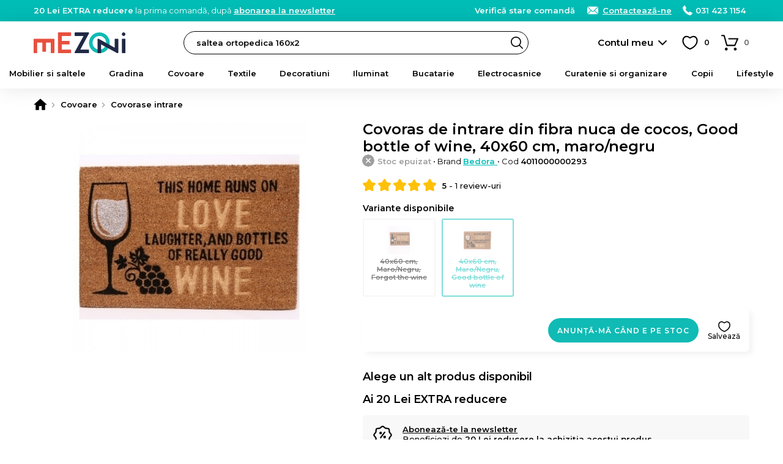

--- FILE ---
content_type: text/html; charset=UTF-8
request_url: https://www.mezoni.ro/cart/get-cart-summary
body_size: -337
content:
{"total_products":0,"count_cart_products":0,"remaining_time":null}

--- FILE ---
content_type: text/html; charset=UTF-8
request_url: https://www.mezoni.ro/product-review/get-product-reviews/11398/null/3
body_size: 612
content:
<h2>Ce spun clienții noștri</h2>
<div class="product-info-block product-info-block--rating">
    <p><b>Review-uri verificate</b> Doar clienții care au cumpărat acest produs pot adăuga un review.</p>
    <a style="margin:15px 0 0;background-color:#FFF" class="button button--small button--light js-FrontendProduct-addProductReview__button" href="https://www.mezoni.ro/review-produs/11398" rel="nofollow">Adaugă un review</a></span>
</div>
    <div class="product-reviews-filters">
        <a href="#review-uri" class="button button--small button--light product-reviews-filters__button js-Product-loadProductReviews__button" data-rating="">Toate (1)</a>
                    <a href="#review-uri" class="button button--small button--light product-reviews-filters__button js-Product-loadProductReviews__button" data-rating="5">
                5  <span class="product-reviews-filters__button-star"></span>
            </a>
                    <a href="#review-uri" class="button button--small button--light product-reviews-filters__button js-Product-loadProductReviews__button" data-rating="4">
                4  <span class="product-reviews-filters__button-star"></span>
            </a>
                    <a href="#review-uri" class="button button--small button--light product-reviews-filters__button js-Product-loadProductReviews__button" data-rating="3">
                3  <span class="product-reviews-filters__button-star"></span>
            </a>
                    <a href="#review-uri" class="button button--small button--light product-reviews-filters__button js-Product-loadProductReviews__button" data-rating="2">
                2  <span class="product-reviews-filters__button-star"></span>
            </a>
                    <a href="#review-uri" class="button button--small button--light product-reviews-filters__button js-Product-loadProductReviews__button" data-rating="1">
                1  <span class="product-reviews-filters__button-star"></span>
            </a>
            </div>
            <ul class="product-reviews-list">
                            <li class="product-reviews-list__item js-FrontendProductReview-translate__item">
                    <h3 class="js-FrontendProductReview-translate__title">Excelent</h3>
                    <div class="rating rating--small"><div class="rating__stars"><span class="rating__star rating__star--active"></span><span class="rating__star rating__star--active"></span><span class="rating__star rating__star--active"></span><span class="rating__star rating__star--active"></span><span class="rating__star rating__star--active"></span></div></div>                    <p class="product-reviews-list__item-text js-FrontendProductReview-translate__text">
                        De o calitate foarte bună                    </p>
                                        <p class="product-reviews-list__item-customer-name">
                        <span class="product-reviews-list__item-checked">
                            <b>Achiziție verificată</b>
                                                            - <a style="color:inherit;text-decoration:underline" href="https://www.mezoni.ro/covoras-de-intrare-din-fibra-nuca-de-cocos-forgot-the-wine-40x60-11397">40x60 cm, Maro/Negru, Forgot the wine</a>
                                                    </span>
                        -
                        bea.sc****** - 28.08.2020                                            </p>
                                            <ul class="product-review-images-list js-FrontendProduct-initPhotoSwipeFromDOM__product-review-images">
                                                            <li class="product-review-images-list__item photo-swipe-element" data-index="0">
                                    <a class="product-review-images-list__item-a" data-size="1280x1280" href="https://www.mezoni.ro/media/product-review-images/3c114e06-1335-47e8-ab56-3842cd22113e/l-IMG_3202.jpg">
                                        <img class="product-review-images-list__item-image" src="https://www.mezoni.ro/media/product-review-images/3c114e06-1335-47e8-ab56-3842cd22113e/s-IMG_3202.jpg">
                                    </a>
                                </li>
                                                    </ul>
                                        <h4 class="product-reviews-list__item-add-comment-heading">Ți-a fost de ajutor acest review?</h4>
                    <a class="product-reviews-list__item-no-of-likes" data-id-product-review="4846" href="https://www.mezoni.ro/product-review/like-product-review" rel="nofollow">&nbsp;</a>
                    <a class="product-reviews-list__item-add-comment js-FrontendProductReviewComment_showForm" href="https://www.mezoni.ro/product-review-comment/form/4846" rel="nofollow">Adaugă un comentariu</a>
                                    </li>
                    </ul>
            

--- FILE ---
content_type: text/html; charset=utf-8
request_url: https://www.google.com/recaptcha/enterprise/anchor?ar=1&k=6Lc3cY8pAAAAAD5AL2DLf6D4SCBmePqxjSNYkm2L&co=aHR0cHM6Ly93d3cubWV6b25pLnJvOjQ0Mw..&hl=en&v=PoyoqOPhxBO7pBk68S4YbpHZ&size=invisible&anchor-ms=20000&execute-ms=30000&cb=99ywql2wii4i
body_size: 48675
content:
<!DOCTYPE HTML><html dir="ltr" lang="en"><head><meta http-equiv="Content-Type" content="text/html; charset=UTF-8">
<meta http-equiv="X-UA-Compatible" content="IE=edge">
<title>reCAPTCHA</title>
<style type="text/css">
/* cyrillic-ext */
@font-face {
  font-family: 'Roboto';
  font-style: normal;
  font-weight: 400;
  font-stretch: 100%;
  src: url(//fonts.gstatic.com/s/roboto/v48/KFO7CnqEu92Fr1ME7kSn66aGLdTylUAMa3GUBHMdazTgWw.woff2) format('woff2');
  unicode-range: U+0460-052F, U+1C80-1C8A, U+20B4, U+2DE0-2DFF, U+A640-A69F, U+FE2E-FE2F;
}
/* cyrillic */
@font-face {
  font-family: 'Roboto';
  font-style: normal;
  font-weight: 400;
  font-stretch: 100%;
  src: url(//fonts.gstatic.com/s/roboto/v48/KFO7CnqEu92Fr1ME7kSn66aGLdTylUAMa3iUBHMdazTgWw.woff2) format('woff2');
  unicode-range: U+0301, U+0400-045F, U+0490-0491, U+04B0-04B1, U+2116;
}
/* greek-ext */
@font-face {
  font-family: 'Roboto';
  font-style: normal;
  font-weight: 400;
  font-stretch: 100%;
  src: url(//fonts.gstatic.com/s/roboto/v48/KFO7CnqEu92Fr1ME7kSn66aGLdTylUAMa3CUBHMdazTgWw.woff2) format('woff2');
  unicode-range: U+1F00-1FFF;
}
/* greek */
@font-face {
  font-family: 'Roboto';
  font-style: normal;
  font-weight: 400;
  font-stretch: 100%;
  src: url(//fonts.gstatic.com/s/roboto/v48/KFO7CnqEu92Fr1ME7kSn66aGLdTylUAMa3-UBHMdazTgWw.woff2) format('woff2');
  unicode-range: U+0370-0377, U+037A-037F, U+0384-038A, U+038C, U+038E-03A1, U+03A3-03FF;
}
/* math */
@font-face {
  font-family: 'Roboto';
  font-style: normal;
  font-weight: 400;
  font-stretch: 100%;
  src: url(//fonts.gstatic.com/s/roboto/v48/KFO7CnqEu92Fr1ME7kSn66aGLdTylUAMawCUBHMdazTgWw.woff2) format('woff2');
  unicode-range: U+0302-0303, U+0305, U+0307-0308, U+0310, U+0312, U+0315, U+031A, U+0326-0327, U+032C, U+032F-0330, U+0332-0333, U+0338, U+033A, U+0346, U+034D, U+0391-03A1, U+03A3-03A9, U+03B1-03C9, U+03D1, U+03D5-03D6, U+03F0-03F1, U+03F4-03F5, U+2016-2017, U+2034-2038, U+203C, U+2040, U+2043, U+2047, U+2050, U+2057, U+205F, U+2070-2071, U+2074-208E, U+2090-209C, U+20D0-20DC, U+20E1, U+20E5-20EF, U+2100-2112, U+2114-2115, U+2117-2121, U+2123-214F, U+2190, U+2192, U+2194-21AE, U+21B0-21E5, U+21F1-21F2, U+21F4-2211, U+2213-2214, U+2216-22FF, U+2308-230B, U+2310, U+2319, U+231C-2321, U+2336-237A, U+237C, U+2395, U+239B-23B7, U+23D0, U+23DC-23E1, U+2474-2475, U+25AF, U+25B3, U+25B7, U+25BD, U+25C1, U+25CA, U+25CC, U+25FB, U+266D-266F, U+27C0-27FF, U+2900-2AFF, U+2B0E-2B11, U+2B30-2B4C, U+2BFE, U+3030, U+FF5B, U+FF5D, U+1D400-1D7FF, U+1EE00-1EEFF;
}
/* symbols */
@font-face {
  font-family: 'Roboto';
  font-style: normal;
  font-weight: 400;
  font-stretch: 100%;
  src: url(//fonts.gstatic.com/s/roboto/v48/KFO7CnqEu92Fr1ME7kSn66aGLdTylUAMaxKUBHMdazTgWw.woff2) format('woff2');
  unicode-range: U+0001-000C, U+000E-001F, U+007F-009F, U+20DD-20E0, U+20E2-20E4, U+2150-218F, U+2190, U+2192, U+2194-2199, U+21AF, U+21E6-21F0, U+21F3, U+2218-2219, U+2299, U+22C4-22C6, U+2300-243F, U+2440-244A, U+2460-24FF, U+25A0-27BF, U+2800-28FF, U+2921-2922, U+2981, U+29BF, U+29EB, U+2B00-2BFF, U+4DC0-4DFF, U+FFF9-FFFB, U+10140-1018E, U+10190-1019C, U+101A0, U+101D0-101FD, U+102E0-102FB, U+10E60-10E7E, U+1D2C0-1D2D3, U+1D2E0-1D37F, U+1F000-1F0FF, U+1F100-1F1AD, U+1F1E6-1F1FF, U+1F30D-1F30F, U+1F315, U+1F31C, U+1F31E, U+1F320-1F32C, U+1F336, U+1F378, U+1F37D, U+1F382, U+1F393-1F39F, U+1F3A7-1F3A8, U+1F3AC-1F3AF, U+1F3C2, U+1F3C4-1F3C6, U+1F3CA-1F3CE, U+1F3D4-1F3E0, U+1F3ED, U+1F3F1-1F3F3, U+1F3F5-1F3F7, U+1F408, U+1F415, U+1F41F, U+1F426, U+1F43F, U+1F441-1F442, U+1F444, U+1F446-1F449, U+1F44C-1F44E, U+1F453, U+1F46A, U+1F47D, U+1F4A3, U+1F4B0, U+1F4B3, U+1F4B9, U+1F4BB, U+1F4BF, U+1F4C8-1F4CB, U+1F4D6, U+1F4DA, U+1F4DF, U+1F4E3-1F4E6, U+1F4EA-1F4ED, U+1F4F7, U+1F4F9-1F4FB, U+1F4FD-1F4FE, U+1F503, U+1F507-1F50B, U+1F50D, U+1F512-1F513, U+1F53E-1F54A, U+1F54F-1F5FA, U+1F610, U+1F650-1F67F, U+1F687, U+1F68D, U+1F691, U+1F694, U+1F698, U+1F6AD, U+1F6B2, U+1F6B9-1F6BA, U+1F6BC, U+1F6C6-1F6CF, U+1F6D3-1F6D7, U+1F6E0-1F6EA, U+1F6F0-1F6F3, U+1F6F7-1F6FC, U+1F700-1F7FF, U+1F800-1F80B, U+1F810-1F847, U+1F850-1F859, U+1F860-1F887, U+1F890-1F8AD, U+1F8B0-1F8BB, U+1F8C0-1F8C1, U+1F900-1F90B, U+1F93B, U+1F946, U+1F984, U+1F996, U+1F9E9, U+1FA00-1FA6F, U+1FA70-1FA7C, U+1FA80-1FA89, U+1FA8F-1FAC6, U+1FACE-1FADC, U+1FADF-1FAE9, U+1FAF0-1FAF8, U+1FB00-1FBFF;
}
/* vietnamese */
@font-face {
  font-family: 'Roboto';
  font-style: normal;
  font-weight: 400;
  font-stretch: 100%;
  src: url(//fonts.gstatic.com/s/roboto/v48/KFO7CnqEu92Fr1ME7kSn66aGLdTylUAMa3OUBHMdazTgWw.woff2) format('woff2');
  unicode-range: U+0102-0103, U+0110-0111, U+0128-0129, U+0168-0169, U+01A0-01A1, U+01AF-01B0, U+0300-0301, U+0303-0304, U+0308-0309, U+0323, U+0329, U+1EA0-1EF9, U+20AB;
}
/* latin-ext */
@font-face {
  font-family: 'Roboto';
  font-style: normal;
  font-weight: 400;
  font-stretch: 100%;
  src: url(//fonts.gstatic.com/s/roboto/v48/KFO7CnqEu92Fr1ME7kSn66aGLdTylUAMa3KUBHMdazTgWw.woff2) format('woff2');
  unicode-range: U+0100-02BA, U+02BD-02C5, U+02C7-02CC, U+02CE-02D7, U+02DD-02FF, U+0304, U+0308, U+0329, U+1D00-1DBF, U+1E00-1E9F, U+1EF2-1EFF, U+2020, U+20A0-20AB, U+20AD-20C0, U+2113, U+2C60-2C7F, U+A720-A7FF;
}
/* latin */
@font-face {
  font-family: 'Roboto';
  font-style: normal;
  font-weight: 400;
  font-stretch: 100%;
  src: url(//fonts.gstatic.com/s/roboto/v48/KFO7CnqEu92Fr1ME7kSn66aGLdTylUAMa3yUBHMdazQ.woff2) format('woff2');
  unicode-range: U+0000-00FF, U+0131, U+0152-0153, U+02BB-02BC, U+02C6, U+02DA, U+02DC, U+0304, U+0308, U+0329, U+2000-206F, U+20AC, U+2122, U+2191, U+2193, U+2212, U+2215, U+FEFF, U+FFFD;
}
/* cyrillic-ext */
@font-face {
  font-family: 'Roboto';
  font-style: normal;
  font-weight: 500;
  font-stretch: 100%;
  src: url(//fonts.gstatic.com/s/roboto/v48/KFO7CnqEu92Fr1ME7kSn66aGLdTylUAMa3GUBHMdazTgWw.woff2) format('woff2');
  unicode-range: U+0460-052F, U+1C80-1C8A, U+20B4, U+2DE0-2DFF, U+A640-A69F, U+FE2E-FE2F;
}
/* cyrillic */
@font-face {
  font-family: 'Roboto';
  font-style: normal;
  font-weight: 500;
  font-stretch: 100%;
  src: url(//fonts.gstatic.com/s/roboto/v48/KFO7CnqEu92Fr1ME7kSn66aGLdTylUAMa3iUBHMdazTgWw.woff2) format('woff2');
  unicode-range: U+0301, U+0400-045F, U+0490-0491, U+04B0-04B1, U+2116;
}
/* greek-ext */
@font-face {
  font-family: 'Roboto';
  font-style: normal;
  font-weight: 500;
  font-stretch: 100%;
  src: url(//fonts.gstatic.com/s/roboto/v48/KFO7CnqEu92Fr1ME7kSn66aGLdTylUAMa3CUBHMdazTgWw.woff2) format('woff2');
  unicode-range: U+1F00-1FFF;
}
/* greek */
@font-face {
  font-family: 'Roboto';
  font-style: normal;
  font-weight: 500;
  font-stretch: 100%;
  src: url(//fonts.gstatic.com/s/roboto/v48/KFO7CnqEu92Fr1ME7kSn66aGLdTylUAMa3-UBHMdazTgWw.woff2) format('woff2');
  unicode-range: U+0370-0377, U+037A-037F, U+0384-038A, U+038C, U+038E-03A1, U+03A3-03FF;
}
/* math */
@font-face {
  font-family: 'Roboto';
  font-style: normal;
  font-weight: 500;
  font-stretch: 100%;
  src: url(//fonts.gstatic.com/s/roboto/v48/KFO7CnqEu92Fr1ME7kSn66aGLdTylUAMawCUBHMdazTgWw.woff2) format('woff2');
  unicode-range: U+0302-0303, U+0305, U+0307-0308, U+0310, U+0312, U+0315, U+031A, U+0326-0327, U+032C, U+032F-0330, U+0332-0333, U+0338, U+033A, U+0346, U+034D, U+0391-03A1, U+03A3-03A9, U+03B1-03C9, U+03D1, U+03D5-03D6, U+03F0-03F1, U+03F4-03F5, U+2016-2017, U+2034-2038, U+203C, U+2040, U+2043, U+2047, U+2050, U+2057, U+205F, U+2070-2071, U+2074-208E, U+2090-209C, U+20D0-20DC, U+20E1, U+20E5-20EF, U+2100-2112, U+2114-2115, U+2117-2121, U+2123-214F, U+2190, U+2192, U+2194-21AE, U+21B0-21E5, U+21F1-21F2, U+21F4-2211, U+2213-2214, U+2216-22FF, U+2308-230B, U+2310, U+2319, U+231C-2321, U+2336-237A, U+237C, U+2395, U+239B-23B7, U+23D0, U+23DC-23E1, U+2474-2475, U+25AF, U+25B3, U+25B7, U+25BD, U+25C1, U+25CA, U+25CC, U+25FB, U+266D-266F, U+27C0-27FF, U+2900-2AFF, U+2B0E-2B11, U+2B30-2B4C, U+2BFE, U+3030, U+FF5B, U+FF5D, U+1D400-1D7FF, U+1EE00-1EEFF;
}
/* symbols */
@font-face {
  font-family: 'Roboto';
  font-style: normal;
  font-weight: 500;
  font-stretch: 100%;
  src: url(//fonts.gstatic.com/s/roboto/v48/KFO7CnqEu92Fr1ME7kSn66aGLdTylUAMaxKUBHMdazTgWw.woff2) format('woff2');
  unicode-range: U+0001-000C, U+000E-001F, U+007F-009F, U+20DD-20E0, U+20E2-20E4, U+2150-218F, U+2190, U+2192, U+2194-2199, U+21AF, U+21E6-21F0, U+21F3, U+2218-2219, U+2299, U+22C4-22C6, U+2300-243F, U+2440-244A, U+2460-24FF, U+25A0-27BF, U+2800-28FF, U+2921-2922, U+2981, U+29BF, U+29EB, U+2B00-2BFF, U+4DC0-4DFF, U+FFF9-FFFB, U+10140-1018E, U+10190-1019C, U+101A0, U+101D0-101FD, U+102E0-102FB, U+10E60-10E7E, U+1D2C0-1D2D3, U+1D2E0-1D37F, U+1F000-1F0FF, U+1F100-1F1AD, U+1F1E6-1F1FF, U+1F30D-1F30F, U+1F315, U+1F31C, U+1F31E, U+1F320-1F32C, U+1F336, U+1F378, U+1F37D, U+1F382, U+1F393-1F39F, U+1F3A7-1F3A8, U+1F3AC-1F3AF, U+1F3C2, U+1F3C4-1F3C6, U+1F3CA-1F3CE, U+1F3D4-1F3E0, U+1F3ED, U+1F3F1-1F3F3, U+1F3F5-1F3F7, U+1F408, U+1F415, U+1F41F, U+1F426, U+1F43F, U+1F441-1F442, U+1F444, U+1F446-1F449, U+1F44C-1F44E, U+1F453, U+1F46A, U+1F47D, U+1F4A3, U+1F4B0, U+1F4B3, U+1F4B9, U+1F4BB, U+1F4BF, U+1F4C8-1F4CB, U+1F4D6, U+1F4DA, U+1F4DF, U+1F4E3-1F4E6, U+1F4EA-1F4ED, U+1F4F7, U+1F4F9-1F4FB, U+1F4FD-1F4FE, U+1F503, U+1F507-1F50B, U+1F50D, U+1F512-1F513, U+1F53E-1F54A, U+1F54F-1F5FA, U+1F610, U+1F650-1F67F, U+1F687, U+1F68D, U+1F691, U+1F694, U+1F698, U+1F6AD, U+1F6B2, U+1F6B9-1F6BA, U+1F6BC, U+1F6C6-1F6CF, U+1F6D3-1F6D7, U+1F6E0-1F6EA, U+1F6F0-1F6F3, U+1F6F7-1F6FC, U+1F700-1F7FF, U+1F800-1F80B, U+1F810-1F847, U+1F850-1F859, U+1F860-1F887, U+1F890-1F8AD, U+1F8B0-1F8BB, U+1F8C0-1F8C1, U+1F900-1F90B, U+1F93B, U+1F946, U+1F984, U+1F996, U+1F9E9, U+1FA00-1FA6F, U+1FA70-1FA7C, U+1FA80-1FA89, U+1FA8F-1FAC6, U+1FACE-1FADC, U+1FADF-1FAE9, U+1FAF0-1FAF8, U+1FB00-1FBFF;
}
/* vietnamese */
@font-face {
  font-family: 'Roboto';
  font-style: normal;
  font-weight: 500;
  font-stretch: 100%;
  src: url(//fonts.gstatic.com/s/roboto/v48/KFO7CnqEu92Fr1ME7kSn66aGLdTylUAMa3OUBHMdazTgWw.woff2) format('woff2');
  unicode-range: U+0102-0103, U+0110-0111, U+0128-0129, U+0168-0169, U+01A0-01A1, U+01AF-01B0, U+0300-0301, U+0303-0304, U+0308-0309, U+0323, U+0329, U+1EA0-1EF9, U+20AB;
}
/* latin-ext */
@font-face {
  font-family: 'Roboto';
  font-style: normal;
  font-weight: 500;
  font-stretch: 100%;
  src: url(//fonts.gstatic.com/s/roboto/v48/KFO7CnqEu92Fr1ME7kSn66aGLdTylUAMa3KUBHMdazTgWw.woff2) format('woff2');
  unicode-range: U+0100-02BA, U+02BD-02C5, U+02C7-02CC, U+02CE-02D7, U+02DD-02FF, U+0304, U+0308, U+0329, U+1D00-1DBF, U+1E00-1E9F, U+1EF2-1EFF, U+2020, U+20A0-20AB, U+20AD-20C0, U+2113, U+2C60-2C7F, U+A720-A7FF;
}
/* latin */
@font-face {
  font-family: 'Roboto';
  font-style: normal;
  font-weight: 500;
  font-stretch: 100%;
  src: url(//fonts.gstatic.com/s/roboto/v48/KFO7CnqEu92Fr1ME7kSn66aGLdTylUAMa3yUBHMdazQ.woff2) format('woff2');
  unicode-range: U+0000-00FF, U+0131, U+0152-0153, U+02BB-02BC, U+02C6, U+02DA, U+02DC, U+0304, U+0308, U+0329, U+2000-206F, U+20AC, U+2122, U+2191, U+2193, U+2212, U+2215, U+FEFF, U+FFFD;
}
/* cyrillic-ext */
@font-face {
  font-family: 'Roboto';
  font-style: normal;
  font-weight: 900;
  font-stretch: 100%;
  src: url(//fonts.gstatic.com/s/roboto/v48/KFO7CnqEu92Fr1ME7kSn66aGLdTylUAMa3GUBHMdazTgWw.woff2) format('woff2');
  unicode-range: U+0460-052F, U+1C80-1C8A, U+20B4, U+2DE0-2DFF, U+A640-A69F, U+FE2E-FE2F;
}
/* cyrillic */
@font-face {
  font-family: 'Roboto';
  font-style: normal;
  font-weight: 900;
  font-stretch: 100%;
  src: url(//fonts.gstatic.com/s/roboto/v48/KFO7CnqEu92Fr1ME7kSn66aGLdTylUAMa3iUBHMdazTgWw.woff2) format('woff2');
  unicode-range: U+0301, U+0400-045F, U+0490-0491, U+04B0-04B1, U+2116;
}
/* greek-ext */
@font-face {
  font-family: 'Roboto';
  font-style: normal;
  font-weight: 900;
  font-stretch: 100%;
  src: url(//fonts.gstatic.com/s/roboto/v48/KFO7CnqEu92Fr1ME7kSn66aGLdTylUAMa3CUBHMdazTgWw.woff2) format('woff2');
  unicode-range: U+1F00-1FFF;
}
/* greek */
@font-face {
  font-family: 'Roboto';
  font-style: normal;
  font-weight: 900;
  font-stretch: 100%;
  src: url(//fonts.gstatic.com/s/roboto/v48/KFO7CnqEu92Fr1ME7kSn66aGLdTylUAMa3-UBHMdazTgWw.woff2) format('woff2');
  unicode-range: U+0370-0377, U+037A-037F, U+0384-038A, U+038C, U+038E-03A1, U+03A3-03FF;
}
/* math */
@font-face {
  font-family: 'Roboto';
  font-style: normal;
  font-weight: 900;
  font-stretch: 100%;
  src: url(//fonts.gstatic.com/s/roboto/v48/KFO7CnqEu92Fr1ME7kSn66aGLdTylUAMawCUBHMdazTgWw.woff2) format('woff2');
  unicode-range: U+0302-0303, U+0305, U+0307-0308, U+0310, U+0312, U+0315, U+031A, U+0326-0327, U+032C, U+032F-0330, U+0332-0333, U+0338, U+033A, U+0346, U+034D, U+0391-03A1, U+03A3-03A9, U+03B1-03C9, U+03D1, U+03D5-03D6, U+03F0-03F1, U+03F4-03F5, U+2016-2017, U+2034-2038, U+203C, U+2040, U+2043, U+2047, U+2050, U+2057, U+205F, U+2070-2071, U+2074-208E, U+2090-209C, U+20D0-20DC, U+20E1, U+20E5-20EF, U+2100-2112, U+2114-2115, U+2117-2121, U+2123-214F, U+2190, U+2192, U+2194-21AE, U+21B0-21E5, U+21F1-21F2, U+21F4-2211, U+2213-2214, U+2216-22FF, U+2308-230B, U+2310, U+2319, U+231C-2321, U+2336-237A, U+237C, U+2395, U+239B-23B7, U+23D0, U+23DC-23E1, U+2474-2475, U+25AF, U+25B3, U+25B7, U+25BD, U+25C1, U+25CA, U+25CC, U+25FB, U+266D-266F, U+27C0-27FF, U+2900-2AFF, U+2B0E-2B11, U+2B30-2B4C, U+2BFE, U+3030, U+FF5B, U+FF5D, U+1D400-1D7FF, U+1EE00-1EEFF;
}
/* symbols */
@font-face {
  font-family: 'Roboto';
  font-style: normal;
  font-weight: 900;
  font-stretch: 100%;
  src: url(//fonts.gstatic.com/s/roboto/v48/KFO7CnqEu92Fr1ME7kSn66aGLdTylUAMaxKUBHMdazTgWw.woff2) format('woff2');
  unicode-range: U+0001-000C, U+000E-001F, U+007F-009F, U+20DD-20E0, U+20E2-20E4, U+2150-218F, U+2190, U+2192, U+2194-2199, U+21AF, U+21E6-21F0, U+21F3, U+2218-2219, U+2299, U+22C4-22C6, U+2300-243F, U+2440-244A, U+2460-24FF, U+25A0-27BF, U+2800-28FF, U+2921-2922, U+2981, U+29BF, U+29EB, U+2B00-2BFF, U+4DC0-4DFF, U+FFF9-FFFB, U+10140-1018E, U+10190-1019C, U+101A0, U+101D0-101FD, U+102E0-102FB, U+10E60-10E7E, U+1D2C0-1D2D3, U+1D2E0-1D37F, U+1F000-1F0FF, U+1F100-1F1AD, U+1F1E6-1F1FF, U+1F30D-1F30F, U+1F315, U+1F31C, U+1F31E, U+1F320-1F32C, U+1F336, U+1F378, U+1F37D, U+1F382, U+1F393-1F39F, U+1F3A7-1F3A8, U+1F3AC-1F3AF, U+1F3C2, U+1F3C4-1F3C6, U+1F3CA-1F3CE, U+1F3D4-1F3E0, U+1F3ED, U+1F3F1-1F3F3, U+1F3F5-1F3F7, U+1F408, U+1F415, U+1F41F, U+1F426, U+1F43F, U+1F441-1F442, U+1F444, U+1F446-1F449, U+1F44C-1F44E, U+1F453, U+1F46A, U+1F47D, U+1F4A3, U+1F4B0, U+1F4B3, U+1F4B9, U+1F4BB, U+1F4BF, U+1F4C8-1F4CB, U+1F4D6, U+1F4DA, U+1F4DF, U+1F4E3-1F4E6, U+1F4EA-1F4ED, U+1F4F7, U+1F4F9-1F4FB, U+1F4FD-1F4FE, U+1F503, U+1F507-1F50B, U+1F50D, U+1F512-1F513, U+1F53E-1F54A, U+1F54F-1F5FA, U+1F610, U+1F650-1F67F, U+1F687, U+1F68D, U+1F691, U+1F694, U+1F698, U+1F6AD, U+1F6B2, U+1F6B9-1F6BA, U+1F6BC, U+1F6C6-1F6CF, U+1F6D3-1F6D7, U+1F6E0-1F6EA, U+1F6F0-1F6F3, U+1F6F7-1F6FC, U+1F700-1F7FF, U+1F800-1F80B, U+1F810-1F847, U+1F850-1F859, U+1F860-1F887, U+1F890-1F8AD, U+1F8B0-1F8BB, U+1F8C0-1F8C1, U+1F900-1F90B, U+1F93B, U+1F946, U+1F984, U+1F996, U+1F9E9, U+1FA00-1FA6F, U+1FA70-1FA7C, U+1FA80-1FA89, U+1FA8F-1FAC6, U+1FACE-1FADC, U+1FADF-1FAE9, U+1FAF0-1FAF8, U+1FB00-1FBFF;
}
/* vietnamese */
@font-face {
  font-family: 'Roboto';
  font-style: normal;
  font-weight: 900;
  font-stretch: 100%;
  src: url(//fonts.gstatic.com/s/roboto/v48/KFO7CnqEu92Fr1ME7kSn66aGLdTylUAMa3OUBHMdazTgWw.woff2) format('woff2');
  unicode-range: U+0102-0103, U+0110-0111, U+0128-0129, U+0168-0169, U+01A0-01A1, U+01AF-01B0, U+0300-0301, U+0303-0304, U+0308-0309, U+0323, U+0329, U+1EA0-1EF9, U+20AB;
}
/* latin-ext */
@font-face {
  font-family: 'Roboto';
  font-style: normal;
  font-weight: 900;
  font-stretch: 100%;
  src: url(//fonts.gstatic.com/s/roboto/v48/KFO7CnqEu92Fr1ME7kSn66aGLdTylUAMa3KUBHMdazTgWw.woff2) format('woff2');
  unicode-range: U+0100-02BA, U+02BD-02C5, U+02C7-02CC, U+02CE-02D7, U+02DD-02FF, U+0304, U+0308, U+0329, U+1D00-1DBF, U+1E00-1E9F, U+1EF2-1EFF, U+2020, U+20A0-20AB, U+20AD-20C0, U+2113, U+2C60-2C7F, U+A720-A7FF;
}
/* latin */
@font-face {
  font-family: 'Roboto';
  font-style: normal;
  font-weight: 900;
  font-stretch: 100%;
  src: url(//fonts.gstatic.com/s/roboto/v48/KFO7CnqEu92Fr1ME7kSn66aGLdTylUAMa3yUBHMdazQ.woff2) format('woff2');
  unicode-range: U+0000-00FF, U+0131, U+0152-0153, U+02BB-02BC, U+02C6, U+02DA, U+02DC, U+0304, U+0308, U+0329, U+2000-206F, U+20AC, U+2122, U+2191, U+2193, U+2212, U+2215, U+FEFF, U+FFFD;
}

</style>
<link rel="stylesheet" type="text/css" href="https://www.gstatic.com/recaptcha/releases/PoyoqOPhxBO7pBk68S4YbpHZ/styles__ltr.css">
<script nonce="6uQIwzo0fCsIl_BpgKO1tw" type="text/javascript">window['__recaptcha_api'] = 'https://www.google.com/recaptcha/enterprise/';</script>
<script type="text/javascript" src="https://www.gstatic.com/recaptcha/releases/PoyoqOPhxBO7pBk68S4YbpHZ/recaptcha__en.js" nonce="6uQIwzo0fCsIl_BpgKO1tw">
      
    </script></head>
<body><div id="rc-anchor-alert" class="rc-anchor-alert"></div>
<input type="hidden" id="recaptcha-token" value="[base64]">
<script type="text/javascript" nonce="6uQIwzo0fCsIl_BpgKO1tw">
      recaptcha.anchor.Main.init("[\x22ainput\x22,[\x22bgdata\x22,\x22\x22,\[base64]/[base64]/UltIKytdPWE6KGE8MjA0OD9SW0grK109YT4+NnwxOTI6KChhJjY0NTEyKT09NTUyOTYmJnErMTxoLmxlbmd0aCYmKGguY2hhckNvZGVBdChxKzEpJjY0NTEyKT09NTYzMjA/[base64]/MjU1OlI/[base64]/[base64]/[base64]/[base64]/[base64]/[base64]/[base64]/[base64]/[base64]/[base64]\x22,\[base64]\\u003d\\u003d\x22,\x22FMKnYw7DmMKlK13CsMKtJMOBPGbDvsKHw4pSBcKXw4pCwprDoH5nw77Ct0DDol/Ck8KLw7PClCZcCsOCw446dQXCh8KWCXQ1w7cQG8OPQAd8QsOEwrl1VMKOw5HDnl/[base64]/CqBMywrVIw6xhJcOpwr3Cg8OswqDCocKsSWkYwrPCscKMbTnDhMObw5EDw4fDtsKEw4FtWlfDmMKrPRHCqMKywppkeTJrw6NGHcOTw4DCmcOwK0Q8wqwPZsO3wppZGSh5w6h5Z0HDlsK5az7DsnMkecOFwqrCpsOxw4PDuMO3w6hyw4nDgcK9wqhSw5/DjMOHwp7CtcOPSAg3w77CpMOhw4XDvyIPNDpuw4/DjcOpMG/DpHDDvsOoRVzCs8ODbMKjwrXDp8Ofw6HCpsKJwo1Aw509wqd7w4LDpl3Cs0TDsnrDl8Ktw4PDhx57wrZNUcKtOsKcFMOewoPCl8Kod8KgwqFRNW50AcKXL8OCw7ovwqZPWsK7wqALejtCw55TSMK0wrkAw6HDtU9RYgPDtcONwq/Co8OyPArCmsOmwq41wqErw6hkJ8O2UWlCKsOne8KwC8O5PQrCvk4Fw5PDkVYPw5BjwpM+w6DCtG82LcO3wrzDnkg0w7jCqFzCncKaLG3Dl8OuJ1hxd1kRDMKpwoPDtXPCnMOow43DsnLDrcOyRBXDsxBCwpBbw65lwrzCkMKMwogCGsKVSTLCpi/Cqi3CogDDiVY1w5/DmcKuKjIew5wXfMO9wqoAY8O5fExnQMONPcOFSMO6wo7CnGzClXwuB8OQAQjCqsK6wqLDv2Vawp59HsObLcOfw7HDig5sw4HDkWBGw6DCksKWwrDDrcOawpnCnVzDtChHw5/CrB/Co8KANUYBw5nDi8KVPnbCvMKtw4UWL0TDvnTCm8K/wrLCmxsLwrPCuiTCnsOxw542wo4Hw7/DowMeFsKow4zDj2gdL8OfZcKiJw7DisKkYizCgcKQw5crwok2BwHCisOqwr0/R8Oawpo/a8OvccOwPMOlCTZSw6kLwoFKw7nDo3vDuTXCrMOfwpvCksK/KsKHw6TCggnDmcOjdcOHXHYlCywqKsKBwo3CoBIZw7HCvUfCsAfCuAVvwrfDn8KMw7dgDU89w4DCqWDCi8KmDnkdw5RsYMKZw5QYwot1w7PDvHfDonRBw5UZwrE7w5rDgcOZwoTDocKsw6wLE8KKw4LCtS7DtMO/YVXCs2HCqcO9LyvCu8KcTmXCqMOiwpUYJB1GwonDrkRseMOFbMO2w5zCkjzCkcKXd8OPwqjDtBVnNyLCsT7DjMOVwp1nwqDCp8OEwprCqT/DsMK6w7bCjxEBw7rCsiHDnMKKJAcxWB3Dp8OdThHDhsK7w6gFw6HCqGgyw45aw6rCmiTCvcO4w4TCs8KXQcKULsOzBsO3I8K9w6FzZsO/[base64]/[base64]/DqHPDpFXDumtAw7J+wrVRwo/Cqil5wr7CoRIyWcKIwrxvw4rChsKcw4ErwosjPsKJXUvDm11uPsKbJzonwozCuMK/[base64]/QsKYAlfCkxPDjHEvwoUBDX0xKsK8wrtYKG0yWSLCoDvCisKOKcK8R0TClBIYw71uw6jClWddw7w7QyHCqcKzwoFSw73CmMOKbX4dwqDDkcKow5t2E8OSw5F1w5/DoMO/wpYow7ZFw7TCvMO9SyPDnRjCmsOAb2tBwrdxBFLDscK6N8Kvw6Frw7Vow4XDqcKxw75mwpDCicO7w4fCgWl4ZTbCr8K/wp3DkWBdw7NMwr/[base64]/RsO8TSgdcwdYY8O8wrnCpcKKRDZ8w6k5w5DDjsKxwowdw4zDjH4mw5/CmmbCs2HCmMO/wq9VwrTDisKcwo9awpjDisOpw4/[base64]/Ch8ONwofDscKewq3CnsK0woN/PcKlw5nCrMKmw7t7XnDDgGAxVW1/w4Nvw5gDwrHDrnPDqzlGICTDhsKaSgzCvHDDsMOrITPCrcKww5PChsKdJkdQIlFyJsOIw4sMGD7Cu3xIw6nDt0dOwpRxwpvDqMOxf8O3w5XDhsOxAmjCt8OkBsKKwqBrwqnDnsKTKGnDgz0Dw6nDiVQvYMKLaBpNw6bCl8O8w5LDqcKkLE/CvSEDGsOpS8KWRsOYwohIFi7DssO8w6TDusO6wr3CnsKWw7EdKMO/w5HDg8KsJQDCp8KgIsOXw6xow4TCpMKIwq8kKcO5H8O6wrRKwpfDuMKWWXnDusK2w5nDo3dcwoYfT8KtwoNuQW7Dm8KaA3VIw4nCnQRvwrrDvmbCoRbDiRrCkSltwqnDosKjwpTCqsOwwo4CYMK/SsO9TMOCFXbCicKlcXk7wobCgjllwo5DfHsKEhUqw7vCiMOdwr7DpcK2wqwIw5QbeB0UwoZjbhDClMODwozDiMKTw73DqgTDvlsKw4TCvsOQJMOtXA/Cu3bDmFPCucKbeAcDZEzChEfDgMKnwpgvan12w7TDpRcHYn/CpH/DhSIiexrCpMKIf8OoERBnw4xJCcKzwr8eCnw8acOvw47CqcK9LAhMw47DusK2e349U8KhLsOjdDnCv0MtwoPDucK1woo/DSPDoMKPHsKiM3rCvSHDvcOwSBJ7BDbCjcKNwq50woMKZcKgVMORwr3DhsO4eE1kwr9zUcO6B8K3wq/CtWBEbMK8wpd2KRkBCsOfwpnCqUHDt8Ogw6bDhMKww53Co8KBacK5SCxRU1fCrcKHw5EybsOYwrXCuj7CvMOqw7bDk8ORw7TDtcOgw6/Cs8KCw5I0wpY0w6jClMKJKSfDuMKIJW1Lw5cYXgg9wqbCnA7CnGHClMOkw6M/GWPCnyA1w5/[base64]/CgMKrb8KMEcKgw5zCrDHDjCR2w4VJw4haw7/[base64]/[base64]/DiQwWwpkQwqpOwpdiGcO6Z8Ohw5EiRDzDsHfDu1zCo8OIbQRhTwk9w7vCsUJ+NsKmwqZCw7w3wpTDnk3Dj8OqN8KiacKpI8OmwqcIwqojKUk2LkZQwr8Kw440wqAbegbCksO1ecOKwotXwoPCqsOmw4/[base64]/CoMK/wqp9woTDhsOIPcOPX8KFKBHCicOvfMOCGsK4w49wRS7CrMOmGMO1OcK3wq0QITZjw6vDl1YxE8OVwqDDjMOZwp9xw7bClW5jBmJKLMKmAsKqw6cQw45yY8K1SQlywp3Ct1HDg1XCn8KVw5HCucKAwp4Dw7kkNcOTw5jCm8KPSX/CkxBswrbDnnsGw6c9fsKwT8KaDjgOw6osZsK5wqvCisKPaMO3HsKpw7J1cx/DicKVGMK/A8KIEG12w5V7w7klaMOVwq3CgMODwpRfIsKRaTQuwo87w5vClzjDnMKWw58iw6TDgcK7FsKRMMK+RAluwoBUECjDjcKrL0hKwqfDpsKKfMKtExzCq3LCrD4NVMKzTsO9EMORAcORdMOjFMKGw5/CihvCuVDDtMKMPVrCglfCpsOqUsKrwpvDsMO1w698w4LCoGIKGX/[base64]/[base64]/wrJCTC9FwpLCqErDvMKaJgnClMOjwrPCvsKgwpXDncKuwrFLw7jCqXvChn7Cu3jCo8O9EwjDpMO4D8ORTsOiNwlrw5jCoH7DnQ8Jw4nCocO9wod/F8KmPwJaLsKVw50UwpfCmcO7HMKkLgRrwrLDhkbDsVFrFzfDiMOjwpdiw5xiwpDCrm/Cn8OLSsOgwo9/PsOWEsKKw4HCpnQ1PMKAVB3Ch1LDiTkXH8OqwrPDljwkZsK1w7x+LMOjHx3CkMKlFMKRYsOcJSfCpsKhNcOhInMUf2XDncKIKsKLwpB5PVFow5YIBsKnw6DDoMO3D8Kcwo57TFHDsGrDg1cDbMKvcsKOwo/Cv3jDoMORSMKDJEPCvsKADGEUOyfCqiXDicOLw7vCtXLDqX9gw4h/bBkmBFxDX8KOwoLDuDvCpz3Du8O4w6hswo5swqADQ8K+c8OKw4t6HxEebEzDlG0abMO2w5ZCw7XCh8OgScKfwqvCn8OIw4nCsMOzP8KhwoRTTcOZwq/Cj8OCwpjDjMODw5s5C8KAX8KOw6TDgcKWw7sbwpzDhMOtSxo+OCVZw7VTbUROw5Ndwq9XXV/DjMOww6dswol3fBLCpMKCdTbCizEUwpLCo8O4ahXDh3ksw7DDv8O/wpzDjcKNwp8Kwo1tBXIjAsOUw5vDrhzCulducHDDr8KxbsO0wojDvcKWwrbCuMKZw4DCuzR5wrgFGcKvTcKHw5LCmktGw70BdsO3GcKbw5TCm8Oxw4cMEcKxwqMtK8Kbdit6w4DCrsOtwpPDsS8ZThFAS8KvwozDihNww5sbf8OGwqU/QsKKw7vDkVxQwps/wpp/wposwqDDtxzCtMKxXTbCmwXCqMOsNHnDv8K7bBPDucOOU25Vw5rDsmnCosOYfMKqHE3CosK1wrrDq8K2woPDv0Mmc3l8HcKsDFFUwodjcsOqwrZND2xFw6vCqUIPChhZw6HDncOtMsKtw7dEw7NTw4AZwpLDo2hfCx95BR18LnnCh8OeGHEEMw/DqWbDmEbDmMKRJgBXOkRwR8KGwoHDhn1QNwE+w6LCv8OneMOVwqALVMOJFnQyCVnChMKaKmzDlhwjRMO7w6LCmcKxScKlHMOiKA/DjsOUwobDlhXCq3lFbMKZwqLDlcOzw7BAw5ouwoDChmjDjiguN8KIwpbDjsK7NhQiRcK4w7VNw7TDvVTCusK+QUkNw7EZwrdsfcKHaxk0T8OdTsO9w5vCuRt0wp9xwo/[base64]/U8KDeBrDpcKWwqXDsR0KecKVfsK3woIWw7XCk8OMe2MPwrjCpcOcwqAtZC3CkMKIw4tRw6XCu8ORKMOsCDpawojCkcOVw4dSwrPCs3TDnRooX8KIwqJiF34PQ8K9QsObw5TDnMKbw6nCucKWwrVQw4bCsMOGN8KeFcOFYEHCscK0wq8Zw6YMwpEFZi/Clh/CkQlAFMOpDkXDpsKPJsKkTmrCusO9BMOrfnvDpcOEWSfDqzXDrMO7TcKpFDrCh8K9TjFNQH8hAcKUIwBJw6JeesO6w4Vdw77DgSILwpnDl8OTw5LDrcOHJcKqUnklOA92KyXDi8OwG2BWEcOnT3/CssK2wqfDsjcLw7HDjMKpdQ0Yw68VM8KyJsOHegnDhMK4w7svSU/DrcOobsKnw489w4zDkSnCsEfCigBfw6JAwpPDl8O3wrJNBV/DrcOowqLDkClzw4LDhcKfEMKGw4DDvS/DjMOnwojCjMK6wqDDhsOzwrXDjXLDiMOaw4lVTBZnwoPCv8ONw4zDlzo4JzXCiHtGHcKOIMO+w4/DicKPwq8RwocdCMOWW3TCljnDiEXCncKRGMOEw79HHsORWsKkwpzCksO4FMOqbcKtw6vCqWFrU8KodxrCjmjDiXvDlW4iw7I1I1/[base64]/A8O5wqjDvWnDk8OHw6LDvlzCisKIwrwcBnrCosK3TsKBfGlsw49fw5TDh8K6wpPDscKDw7FtCcKZw5BvbcK4Glxlc1PCqXPDlRvDg8KZwrjCicOjwpfClgVtb8O1W1nCssKYwqEmZGDDhwLCoFXDlsKRw5XDiMOjw6E+LVHDozrDoWxFF8K7wo/[base64]/[base64]/CvsOdTTI1dSBVHsKwEMO9Gg/CkxwqBsKvN8OhSn0xw6PDm8KTXsKHwp1jeR3DlWtCPHTDjMKOwr3CvAXChlrDtVHCi8KuSDUqDcKHZSwywqMzw63CocO4IsKdLMKVPyFUwovCsHYXJMKXw5TCgMOacsKWw5LDj8OYSW4zH8OZAcKAwp/CvWnDrcKkTXXCvsOCdzzDoMOrcTY/wrhBwrpkwrrCmFTCs8OQw64qdcOFSsKOAMKdQsKuW8OwdsOmEsOpwptDwpdnwppDwpleQ8OIZ2nCrcOBSBIFHhRxGMKQQcKKPsK+wrRZQGzCoU/[base64]/Dh3HCjVdmw595w71gw5Nyw53DuQEiNsK+V8Obwr7CocOuw4tbwo/Dl8OAwqHDnCQGwpUsw5nDrQDCplPDtFnDrFjChsOxw7vDucO5QFtLwr54wrrDrXXDkcKuwoDDuUYHK0bCv8K7ZHReH8KGQFkYwrjDhWbCtMKcFXfCp8OaAMO/w6nCvsOww6HDqMK4worCqkt7wqQgfcKZw6kEwqtZw5nCuCHDpMKGbSzCisOTbjTDr8OCdCx+FsO+ccKBwrfCuMOTw4nDk2A4D1zCssK6wpN5w4jDg0DCmcKgw6vDusOzwrBrw6fDrsKMXxXDlhtGID/DuQ9iw7JEJHXDtSnCv8KSSiPCqsKPw5IxFwxhH8OYF8Kfw7/[base64]/wr/Cq3sxw5dZw7bDsVXDuMO/FcOqw6DDgcKPYsOGw6AxQ8K+wpA5woY+w6PDv8OvBkIqwozCvMO1woMNw4rCgxDDncOTNB7Dgl1BwoLCj8K0w5xlw4dYRsKefR5dPG5pCcK0G8ONwpl5SDvCm8OJZTXCksOJwpPDk8KYw6weVMK2D8ODEsOTUUhqw50YTTjCgsK/wps+w6UCPit3wqfCpDHDhMKewp5Uw7VrEcOEKcKHw4kxwrIMw4DDkwzDhsK8Cwx8woDDojvCj0PCmH/Dow/DrC/CjcK+wq1ZUsKQW1RbeMK+c8KyQQcEeFnChRPDg8KPwofCvj98wooacW0gw4oewpN+woDChD/CnHVHwoYiSGzCn8OJw7bCnMO/PVdUf8KJPkEmw4NGQ8KQRcOdQcK+wo1ow4fDlMOcw6xdw7xWfcKJw5XCmV7Dng9ow5fCrsOKHMKHwoxADn/CjjLDt8K3OsOqAMKfERjCsWApCsKiw5rCgcOrw5Rhw7rCv8KmCMO9EFRpL8KOFQ5rZHLCtcKFw4U2wpTCsgDDq8KoZsKvw5MyRsKxw67CrMKCQiXDsGfCssKaQ8Orw47CiinDuzdMLsOoMsORwrvDsyTDvMK7w5/Cv8KFwqkjKh/[base64]/CuMOiw5rCusK6w49gJVgPwp/[base64]/[base64]/DkcO0wo3CvFYMw6/DjlJhw7DDlhnDiFEBMD/DmMK/w6LCrsKKwphVw5nDrD7Dk8OMw4vCsVvCohrCgMOzDRgpBMKTw4dHwqbCn2Nbw6hSw6RgPMKZw48vYgjCvcK+wpUjwr1JbcOtO8KNwq8WwqIiw44Fw5/[base64]/Kkx+TcKjOxY0RSYIwozDocO+NsOOwp5DVA3CpWXCkcKiQAFawqk7BsO2BTXDrcKsdQZFw4TDvcKaOQlWFcKtwpB8NQtiK8KVSGnDunLDvDVYW2rDqicPwp8vwosCdy8WVAjDlcOSwoYUTcOEIFkVJsKmUVptwpo9wofDomJ/cEjDgl7Dh8K9ZcK2wqHDsHp0fsOZwo1NfMKtDiPDvVhJJnQmeF3CssOjw6HDusKJw4vCvsKUUMKweBcrw5jCtUNzwr0Id8KhWXvCu8KcwrHDgcKBw5XDjMOUccKeDcOawpvDhwvDvMOFw4ZCVxIwwp/DgcOMQsOuOMKSQMKcwrYiMk8aQTNRTUbDjDbDiE7ClMKawr/ClTfDvcOrW8OPU8O0Lyovw64LOHctwosOwpXChsOhwoRRUFLDn8OJw4jCkhTDucK3wrV/OMO/[base64]/Dh8OUw5l2LsOTOMOJw6vCtC5MDSDDgyLCqC/Dn8KLfsOyLig+w7N5JnLCmsKBKMKuw7oTwrwQw51ewrLDicKnwqrDvyM/[base64]/CusKpwrfDsz8aw48dw6kEw7tWA1xPw5nDmcKhSzl8w6dtdDh0PMKDTsObwrkRMU/Do8O+PljCm2UeB8KsIy7CucOnHcKXdB1jTGbDo8KkBVgbw7DDuCDCjcOiPkHCvMOYUy90wpBbwrMnwq0vw410HcOncFvDhsK5H8OMMjV0wpDDjALCt8Ogw5AGw7MGfMO5w6lgw7gMwpXDuMOowp8RE3ksw7zDjcK+XcKwfALCrAdLwr/CsMKxw64BUCV2w5/Dg8KqcwhswpnDpMKneMOPw6TDlEwke0HCncOqcMKpw5TDpSjCkcOzw6LClsOLXWV/bsKXwpYowpvCuMO2wq/Cvj7CjsKrwrApQsOewqhbAcKZwpFsccKuDcKzw5txL8KCPsOCwonDpng+w7FjwrUhwrMzLMO9w48Uwr4aw6oYwqLCsMOJw7xHFXXDpsKCw4cIF8KJw4gBwr0Cw7XCtznChmBywr/DlsOlw7FCw74cN8OBZsK4w67CviXCgljDkUTDgMK1e8O6asKBG8K3McOfw4oPw5bCvsO3w43CosObwoDDlcOTUAcow6Z8LMOVASvDk8K1Y0jCp0c8UsKyEsKdesKHw5B6w4Irw4tUw7xnNG0ffxvDpXscwr/Du8KjOAzDiAzDgMO0woxnwr3DslLDtsKZMcK6J00zXsKSUMKjLWbDsT7Dpk1SbsKDw7/CisKFwpXDlFLDm8O4w5PDhk3CuRpow6Unw6Y1w7lkw6/DhsKXw4vDkMO5wqUGQnkEJXDCmsOCwoAJSMKlcGFNw5gQw7rCuMKDwrAGwpF8wobClcOZw77Co8OSw4cHYF/DqmrCnAJyw7Anw6Qmw6LCl18owpU7ScK+dcOywqfDtSBLRsKoEMOywptIw6h+w5Yzw6TDi3MBwp1vHxxnc8OkaMOyw5nDrjoyU8OcHkNUJiB1MQIdw4LCqsKuw71uw49jch8pQMKDw6tjw5wCwqLCnVpBw6rCkj4Qw7/[base64]/Dumg6OMKOwpxIwqDCrMKSCB/[base64]/Dl8ObSMOZQMOJw7DDuMOjD8KxwqzCm8KNw7PCgxfDjcOtFEN/dUnCn2RSwoxAwrcYw6fCvypQDsKpV8OoCcOVwqUrWMOhwpjCusO0ExTCvcOsw7IANcOHc0xkw5N+RcKDFTM3fwQjw5smGBxuRsOhccOHccOnwoPDncO/w5Rmw6APKMO0wpdgW3MbwpnDlm8uGMO1SXsiwrvCvcKqw4l8w77CrMKHUMOYw7TDhDzCicOfKsOtw6vDoB/[base64]/DvcO0wrIObWvDrcOXLAfDtsKVDhvCu8K/wrBrw47DtHHCiiJ9wrFjJMK2wrMcw6lsD8OudlYkREwQCcOySWZOVsOtw5gDTx3DpUHCu1dbUDQsw4/CucO7RcKHw5k9BsKHwrt1fjTCuxXCtVB9w6trw4HCmkLDmMK3w6bChTLDolDDrGk1A8KwQcKkwpd5anPDucOzF8OdwqHDj00iw5DCl8KxYycnw4chDsO1woNfw6rCpyzDvWTDqUrDrzwiw4FHKTrCqUrDp8Opw5sRQW/[base64]/[base64]/PDNWZ2XDhhHDusORMXVJJhpVIXjCiQN1ZnUyw4PCkcKpO8KUQCkSw7/DmFzDsQ7Cu8OKw5fClzQITcOwwpMnSsKXBSPCq1PCiMKjwrxgwq3DinTCosKXaGYtw5nDvsOIT8OOQ8OgwrLCkWvCjXJvfx/Co8KtwpTCrcK3OlLDt8O9wpnCj2FdS0nDoMOmB8KQJ3TDg8OyPcOBKHHDt8OaO8KhSiHDocKdF8Ozw7MWw7N0wqTCj8OIBsKcw78Nw5RyWh7CrcOtQMKOwrHCuMO2wr1mw6vCrcK/enw7wrbDq8Oewr19w7nDucKBw4U6w4rCnWfDvHVGNhxBw78kwq7Dn1vDkSLCgkJKdlMMZsOAOMOZwofCihfDhynCmsOBQQ9/bcKXWHIdw6ohBE9Kw7BmwrrChcK2wrbDsMOXfndAwozCtcKyw55rEcKPACDCuMOow5hEwoABThnDksKlORpEdx/DvnPDhhlrwoJQwrdDBsKPwoRYe8KSw7VeccOCw7o1JVYoKA1kwq/CrAwIbEHCinsqUcKgfhQBBmxSeTRbNsOuw5bCu8Kfw518w6Q3YsK4I8O0w7x0wpfDvsOJECgvFBbDo8OEw7NUa8O/[base64]/DoQcVw6bDtMOPw4jCmggpAA0XwrHDrUFYwqoZM8K3WcKofUx3w7LDvsKRDR99QFvCvMOGHh3CuMOkXBtTViYEw5pfGXvDqsKkYcKLwqd+wqfDgcK6dE3CpFJZeTFyMcKmw6fDoW7CvsOXwp06WktiwqM0GMK5QsOawqdFXno4cMOQwoEFAWtXYj/[base64]/Dh8OWwqfCosKVbcKMSx7DrEnClcOVGMO5wrwbZypzDA3DmCg/UEnCnSg8w4kHYUdeLMKewobDr8O+wqzClWvDq3jDnEpEQcOHVsO0wp5eEmfChk91woJuw4bCggVzwqnCoC/Dk3AjYijDiQ3DsyNkw7Z2fMKvEcKHPmPDhMO1woLDmcKswp3Dk8OeKcOoZMKdwq1xwo/DicK6wqIbwrLDjsKIED/CiQgrwqnDvyvCsEHDkMKqwroVwrnCvHfCjQZGL8Kyw7DCm8OVLx/CkMOawrA9w5bCiBjCjMObd8OWwrnDncKnwqsWH8OJBMO7w7TDphLChMOXwo3Ch27DtRgCJsOmbcOWc8Ojw4k3woXCo3Q7BsOmwprCv20GPcO2wqbDncKHOsKbw4vDuMO4w714OXNSwoxUFcKJw6rCoRkgwpfCjUPCjR/CpcK8w6UnNMOqwpMVck1ew4PDt0RRXXEIQsKIWcO9ewXCiEzClF4JISMsw5jChiUXAMKoS8OgewvDuVtAPsK9w6khaMODwoB6csKdwoHCoU09dn9pICUjX8Kgw7PDvcKebMKqw5NEw6PCgj7CvwIIw5/DhFTCt8KCwpo7wp7DiWvCnE17woEcw5XDqjYLwrciw7DCl2vDriJ/Mz1BSQFfwrbCocOtdsK1TDYhX8OZwrDDicOQwqnClMOswqoBLCHDlXsDwoMtfcOww4LCnG7DkMOgwrkFw47CicKhWR/Cu8KvwrbDjE8dP1jCosOgwrpgJmNNa8OQw4TCscOyCXMVwoDCs8O7w4jDrMKwwqMbJcKof8Oaw4ACwq/DvWNxaB1uA8OHdX/CscO1Z351w6bCncKGw5JYGB7CtHjCjsO1P8ODNCzCuSxtw44GEHnDrMO0UMKQHFpkPMKcFzNYwqQ3w4fCsMOwYTXCvV5pw6fDqsONwocjwpXDkMOdwoHDl3/[base64]/esOgO3kcVcKbwqjCtSt0wpgWHxPDgHfCkVPClTXDmcOVfsOmwp03Ti5yw5xRw55CwrdqYFbCpMOdYA/[base64]/UcKjwqcWwpZ/PHXCosOaU8OzERZ0RMKnIsKxw5LClsOsw4BZSVzCn8OLwpljV8KJw5vCqAjDl0Bzw780w64OwoDCsH1Hw5HDs3DDocOiRG4CNDYcw6/DmEw7w5RaZiE0QjxNwq9pwqLCrD/DpWLCpwl5w4QawqUVw4pXb8KIKknDiEvDicKQwpRKCGdTwqHCiBgaQ8O0XsKpI8KxGGAiasKQdixzwpITwq8SDsOGw6TCl8KmacKiw5zCoUEpaF3DgivDp8KhSxLDqcOeQlZ0ZcOpwpUfOUfDmWjCmDnDi8KHA0TCt8OKwoF5IF8/LVnDnFnCn8KiF2xPwqtLGiLCvsK7w6Z3wohnO8K7wogkwoLCpsK1w50cGQNIdy7ChcKnAyDDk8KMw7LCpcKEwo0GIsOJQHFdfjnDgsObwq1pIH3CvMKNwpleZS5/wp8oHH3Dug/Cmmwfw57DgFTCv8KKOMK3w5Msw7gGcxY+bjNRw6rDtihvw6vCjgPCi3R6RTXDg8OBb1nCjcOERsOgwpYawoTCnEtTwrU0w4p1w6fCg8OYc2TCqcKhw4jDlC/[base64]/Dklx3w7rCrsOMw6bCvmx4w6xtUVTCpw1lw43CicOnKcOrbwUXHl3CmAbDqMOswofDhcK0wovDssOpw5B8wrDCmMKjWh4+w4ttw6HCnXXDhMOIw75jbsOHw4QaMsKMw494w6paIFTDr8KiRMO3ccO7wrHDu8OIwpV9cmMKw6/[base64]/Cp0nCjsOCw5HDplxXZsO6w6/CrcOOaMKVwr5zwp7CqMOmRMKVXcKLw6/Dl8O1I0wAwq4pJcK7OcOjw7fDmsK1LTlqU8KBTcOwwqMqwo/DocOwCsKvbMKwKkDDvMKMwrx2QsKFNzpAHsOsw7wLwrIyTsK+DMOqwrUAwqYyw7rCj8O7XzLDnMOLwoEfMhjDu8O8CsKnZF/[base64]/CoBNMw6TDt8OBCAHCksOsRCfCgRnDtsOQw5LCocKIworDgMOEbkLCrcKCHCEHDsKbwprDmRE0YSoMZMOPMcOnalnCtyfCncOZUH7CqcK1G8KlcMKEwrM/NcOVesOrLRNMFsKiwopCYVrDn8ObCcOcEcKhDlnDkcO6woPDssONMmHDmwBiw48Rw4HDtMKqw4gAwotnw4rCocOqwppvw4Zww5ZBw4LCn8KIwpnDrT3ClcOlDzLDrkbCnEvDoSnCssOgD8OCMcOOw5HCqMKwUhPDqsOIw4EjYk/DlcO7QsKncsOFf8OIfRPDkQzDl1rDqCNDeUpEUCUTw6gEw7XCvyTDu8KvekkgGwvDucK4wqNow797EjfCmMKuw4DDlcKHw4LDmDPDusOLwrYXwrHDrMKrw4ZCCjzDiMKoZ8KaIcKNTcK4N8KKeMOedF4PSyLCon/CmcOHHWzCgMKdw5bCicK2w5jCmwDDrXgWwrrDgXgtDnLCpWAjwrDChUDDtEM3XBDClVpVJsOjw4AiJ0/CusOxIsO6wpTCgsKsw6zDrcKawr5CwoxXwp3Dqi4OAhgePsKxw4pGw6tCw7QPwojCmcKFAsKmNMOmaHBUVVoUwr5wO8KNL8KbWsOFwoF2w7hqwqvDrxR7W8OWw4LDqsOfwoQtwpHCsHvDssO9e8KtIFs4aE3CscOtw4DDqsKbwoTCqjPDuFYXwrEySsK/wpLDijXCsMKpRMKsdB7DpcOxUkRQwr7Dn8KzY1TClzcQwpfDjV0mHSglHWo7wrx7Jhh+w5vCpgxAJGvDon7CjMO+w7lcwrDDiMK0EcOiwqJPwpDCgS4zwpbDiBrDijx3w587w59XJcO7bsOMfMOOwpNEw6/DvQdxwrXDqUNOw6wtw49hOcOPw5wtFcKtDcOLwr5tJsKkIULDryrCi8KDw5wXKcORwqDDuV/DlsKfU8O+GMKnwo42DRtxw6VpwqzCh8OlwotQw4htK08oOBfDqMKNMMKDw4PClcK5w7hLwoMzF8KzO0HCpsKnw6/DtsObwrQTLsK0YRvCqMKwwpfDg35hF8KyLDbDlFnCuMO2LVgEw59mMcOWwpHCoF9xF2xFwrnClQfDv8KKw4zCpRPCmcODDB/Dq2Yqw5d8w7DDkWDCssOewo7CrMKLdxMnEsK7YHcvwpHDrcO7dn4xw6Yow6/CqMKrVAUuBcOzw6EyCcKCPAQsw4rDkcKBwrQzTsO/QcKFwqxzw5ESbsOgw6tqw5/[base64]/wpnDgRkSwrIBw7vCmR/Drn8Cw4zCgzTDlww8TcOzBC7DukZfYcOaTFM2XMKwK8KeSQLCgATDjsKBVENCwqhjwoQCFcKSw7LCscKlZlHCjcObw4Ypw50Jwo5BdRTCpcO5woMFwpPCsDrCqx/Cs8OxMcKAdT8mcXZIw4zDlyQ/w4/DkMKEwpzCrRx6M0TCl8OIWMK4wqRgBn9DcsOnB8OvIXo8DS3CoMObQXBWwrRqwok8M8Kpw5rDlMOxN8O3wpk/QMOYw7/CqCDDrE1RYFoLGsOMw6pIwoFZPg4jw4fDq3jCtMOoIcKcQmbCl8Olw6Emw5pMJcOoES/Dk1jCkMOqwrd+fMK/[base64]/CocK/[base64]/DjcO3wrbDs8OdJcKmRxjDiCRseMKzKGdHw4bDkGPDpcOFw41RCAYdw7sLw67Cn8KAwr7Dk8KPw5ICCMOlw6VYwqLDu8OoSsKOwpUjWnzCjTzCicO4wq/[base64]/DjMOQw4bDnn/[base64]/[base64]/Ds3E/JF3CqB0Uw58Hw4LDrgp/wpQoLwPCv8KSwoHCtlbDisOFwqgse8K8KsKVORQ5wqrCtyrCt8KXfyduSmozQgzCmwB2R0t8wqI9c0EURcKsw64kwpDCg8KPw5fDlsOuXjs5wqzCjMOvJXk7w5jDs3YVaMKgOXRCazzDscOKw5/CmcOdQsOdd0MuwrJoUQbCrMOrR0PCjsOaBsO/LmzDjcKdFwtcZ8OVZTXCq8OOeMOMwqDCrAENw4jCrAB4PsO7GMK+R3sVw6/CiTRwwqoODjBvAF4QS8KXcH5nw5Q1w5/DtwsnaQjCljvCr8KjPXQVw45twoB7NMOxAWF6w5XCkcKewr0Qw6/[base64]/wonDjsO8w7Esdn/DvsK/X39YXHlrwpBgLHXCp8K/[base64]/Ci8K/dX/CgGA1wqonw5gbwo7CsS4WDUrDvcOSwq41wr7DosKfw5JhSg1uwo/[base64]/CjETDlB7DvsOiw7UMwqpvX8OBw43CqiA4w4BiJ1c2wpxHASw+SV1Yw4dzXsKwE8KbClsqA8OxQjHCo0rDlBLDlcK9woHCq8KlwoJOwpc1ScOTdMOpOwh7wpsWwodOK1TDisOaMRxXwpLDiXvCnDnCiQfCkgrDosOLw6dewqpPw5JQagXChEzDiRHDkMOPcAM/XcOoUn8TEXLCoGdqTTXCi3xiIsO/[base64]/w6fDsn9DIMKVwoMzBsK7w7JYZm93wq7Dk8KESMOIwpXDl8K0D8K2NjjCjcOgwp5EwqvDhsKHwqvCqsKwXcOMURwzw6dKb8KeQcKKXT08w4QdOT/DphQHNFB6w4DCi8K6wrFgwrrDk8O1RRTCtwfDuMKJC8Kvw4/Cp3DClcOHScOJPsO4YHdmw4ogR8OUJMOSP8KXw5rCvCHCpsKxw5QxZ8OMYkHDoGAIwpwPZsOmLGJnaMOUwrZ7WlDCumDDsCDDtB/CtTAew7IEw57DoBbCij44w7Fyw5zCkhLDkMO6SH3Dn0jCj8O7wqHDpcKoPU7DosKAwr4OwrLDpMKDw5fDhDZsDi8Iw5FXwrwjK1bDlxNSw5DDssOoHR5aGMK7w7fChkMYwoImU8Oxwpw/[base64]/DjsOUVhXCnsOnVktfeCsPwqwDKj03W8OzWn9RDHJkJw1/A8OwGsOKIsKAHcKlwrg1OMOIDsOufWHCkcOfA1DCnjHDnsOgdMOtTH1XTcK6Mz/[base64]/LsKsw4XDnkTDmVrDqjzDmRrDpsOWV8KEw5rCmMOAwqLDs8OQw43DtmLClsOLI8OlRhnCjMOyCsKBw4o0X0BVLMOxXMKgUh8HalvDgcKWwpDDvsORwoYqw4oROyvDk13Dt2bDj8Oewp/DtUIRw4xNVAo0w7jDjhzDvj17AnjDqztJw5XDhg7CvcK5wqLDnDbCh8O0wrlnw4I1wr5Dwo3Du8Oyw7vCpxB4Cy5VTjgcwoXDhsOKwovCi8K6w5PDrk7Cuz0udB9da8KPO1PCnjdZw4PCuMKFDcOjwpFZW8KhwqzCqsKbwqQhw5fDucODw5bDs8KwbMKUZHLCr8Kjw4/CpxvDgTDDqMKfwqzDvhVUwqYqw5Rcwr/DjsOhSwRGYB7Dp8K6FhPCksKpw7jCnGMrwqTDqGvDjMK6wprCs2DChjEPLFwEwonDhAXChzVbE8OxwoMhPxjDmhIXZsKzw4fDjmF7woXCm8O4QBXCtXbDjMKmTMOIYU/[base64]/CnUAFMXQmw47CtMKew4FUw7vDt0QOGB4Lw6jCphgcwrfCq8OrwpZewrIoCDrDtcOqT8O2wrg7IsKgwp9QcC7DvsOPWsOtQcKwezzCtVbCrRrDh3TCvMKpJMK9MsOOCALDhj7Dp1XDlMOBwojCt8KWw78fC8OSw7FDFgbDr0rCqzvCjU3CtgQ6bATClcONw4nDqMK/wrTCsVhZVl/Cn1tNccK/w7PCr8KoworCuQfDijMKZ0QuD1BmGHnDm1XDh8Ktwr/[base64]/DhgXChsOCDMOGQMO3K01uRyw2wr7CtsODwrV/QcOQwqojw4U5w6TCo8OFOBNuCHTDiMOAwpvCoUPDsMOcbMKIF8OYcUDCtcKTQ8OGGMK7YgfDjjEqU17DqsOuLcK/[base64]/w7rCpWDCmMKxw7zDhDPCqsOkwqLDrsKqRMKBDiDCgsOPMcKVIz9MVk8pcxnCuX9Yw6bCmX/[base64]/Cghtdw47CrsKjw4XDlDrDpFTDnRfCrETDv20Tw7Vbwr4Jw7VAwr/CgzQVw45tw5TCuMOWDcKTw44WSMK3wrPDqXvCqT1HQWEOIcOofBDCiMKdw7YmbT/Ci8ODCMKrGEouwqpdRUVUOB8Fw7dmFGwUw7tzw5ZSX8Kcwo9lIsKLwrfCiEsmQ8K1w7vDq8OXEMOiPsOjbm7CpMKHwpAuwpl8wqYvHsK3w7NzwpDCg8KbGsK/N1/Cg8Kvwp7Dr8OLa8ObJcKCw4YJwrIeSgIVwpfDlMO5wrjCsS7CgsOLwq1kw43DkjbDmh5QBsONwrfDvCRJC0fDjUE7OsKSOsKCIcK4ERDDnBhPwonCgcO/[base64]/Djh9kw6IjwozCigzDkBp6JsKKw6zDicKOwpRfKEfDlgDDkMK9wrBqwrknw4lVwpwawrcPY0rCmRZBXhsgNcKYbD/DkMO0O0HDuGtPHWtww6YiwovDuA1awqosOQfCtDdJw5HDmA1Ow5DDiGnDowgZOsOhw7rDgl0TwprDrDVhw5taMcKVEsO5dcK8CMOdK8OOPXV5wqdew77DgSEKCjI8wrbCqcK7EBlawq/Dh1oEwpEdworCkmnCnyDCsCHDvcOjE8KVw6JlwolPw48mIcKwwo3CkFYmM8KCLWLDo3TCkcOlfQPCsSBNVx12HMK/[base64]/CvcKxOMODYcKrw4ZpV0/Cjh/Cukpzwq5WFMKGwpTDmsOAKsKnEC4\\u003d\x22],null,[\x22conf\x22,null,\x226Lc3cY8pAAAAAD5AL2DLf6D4SCBmePqxjSNYkm2L\x22,0,null,null,null,1,[21,125,63,73,95,87,41,43,42,83,102,105,109,121],[1017145,913],0,null,null,null,null,0,null,0,null,700,1,null,0,\[base64]/76lBhnEnQkZnOKMAhnM8xEZ\x22,0,0,null,null,1,null,0,0,null,null,null,0],\x22https://www.mezoni.ro:443\x22,null,[3,1,1],null,null,null,1,3600,[\x22https://www.google.com/intl/en/policies/privacy/\x22,\x22https://www.google.com/intl/en/policies/terms/\x22],\x22vl042gzma0ujXsenTou4A6HWvMzDePj29/bwWkcdwiE\\u003d\x22,1,0,null,1,1768639246807,0,0,[83,216,41,226],null,[5],\x22RC-YFMvUfe-bTZyUQ\x22,null,null,null,null,null,\x220dAFcWeA6HIN424TConliOrfDdmKSO_wPNBFJq4qltDBJ2o_sldx4unEWdDpbpzQmcCVMbKZ0bZWzrxuem1kd1oNo19DmxxEn76w\x22,1768722046864]");
    </script></body></html>

--- FILE ---
content_type: image/svg+xml
request_url: https://www.mezoni.ro/media/logos/logo-mezoni.svg
body_size: 815
content:
<?xml version="1.0" encoding="utf-8"?>
<!-- Generator: Adobe Illustrator 16.0.0, SVG Export Plug-In . SVG Version: 6.00 Build 0)  -->
<!DOCTYPE svg PUBLIC "-//W3C//DTD SVG 1.1//EN" "http://www.w3.org/Graphics/SVG/1.1/DTD/svg11.dtd">
<svg version="1.1" id="Layer_1" xmlns="http://www.w3.org/2000/svg" xmlns:xlink="http://www.w3.org/1999/xlink" x="0px" y="0px"
	 width="586.144px" height="132.441px" viewBox="0 0 586.144 132.441" enable-background="new 0 0 586.144 132.441"
	 xml:space="preserve">
<path fill="#0FBBB4" d="M419.82,0c36.789,0,66.22,29.615,66.22,66.405c0,36.789-29.431,66.035-66.22,66.035
	s-66.036-29.246-66.036-66.035C353.784,29.615,383.031,0,419.82,0 M419.817,109.746c23.844,0,43.526-19.491,43.526-43.336
	c0-23.844-19.683-43.715-43.526-43.715c-23.845,0-43.336,19.871-43.336,43.715C376.481,90.255,395.972,109.746,419.817,109.746"/>
<path fill="#E7503E" d="M155.13,3.595c0-1.892,1.514-3.595,3.595-3.595h77.004c2.081,0,3.595,1.703,3.595,3.595V19.11
	c0,1.892-1.514,3.595-3.595,3.595h-56.003v31.028h46.732c1.892,0,3.595,1.703,3.595,3.595v15.704c0,2.081-1.703,3.594-3.595,3.594
	h-46.732v33.11h56.003c2.081,0,3.595,1.703,3.595,3.595v15.515c0,1.892-1.514,3.595-3.595,3.595h-77.004
	c-2.081,0-3.595-1.703-3.595-3.595V3.595z"/>
<path fill="#E7503E" d="M128.846,40.678c1.892,0,3.595,1.514,3.595,3.595v84.573c0,2.081-1.703,3.594-3.595,3.594h-15.515
	c-1.892,0-3.595-1.513-3.595-3.594V65.274H78.708v54.301c0,1.892-1.703,3.595-3.595,3.595H59.409c-2.081,0-3.594-1.703-3.594-3.595
	V65.274h-33.11v63.572c0,2.081-1.703,3.594-3.595,3.594H3.595c-1.892,0-3.595-1.513-3.595-3.594V44.273
	c0-2.081,1.703-3.595,3.595-3.595H128.846z"/>
<path fill="#202945" d="M262.021,125.44l56.382-101.789v-0.757h-52.788c-1.892,0-3.595-1.703-3.595-3.595V3.595
	c0-1.892,1.703-3.594,3.595-3.594h84.573c1.893,0,3.595,1.702,3.595,3.594v2.46l-55.625,103.114v0.378h52.029
	c2.082,0,3.596,1.703,3.596,3.595v15.704c0,1.892-1.514,3.595-3.596,3.595h-84.572c-1.892,0-3.595-1.703-3.595-3.595V125.44z"/>
<path fill="#202945" d="M415.311,40.678L517.1,97.061h0.757V44.273c0-1.892,1.703-3.595,3.595-3.595h15.704
	c1.892,0,3.594,1.703,3.594,3.595v84.573c0,1.892-1.702,3.594-3.594,3.594h-2.46L431.582,76.815h-0.378v52.03
	c0,2.082-1.703,3.595-3.595,3.595h-15.704c-1.892,0-3.595-1.513-3.595-3.595V44.273c0-1.892,1.703-3.595,3.595-3.595H415.311z"/>
<path fill="#202945" d="M563.448,43.02c0-1.232,1.56-2.342,3.292-2.342h16.112c1.733,0,3.292,1.11,3.292,2.342v87.079
	c0,1.233-1.559,2.342-3.292,2.342H566.74c-1.732,0-3.292-1.109-3.292-2.342V43.02z"/>
<path fill="#202945" d="M586.144,11.349c0,6.268-5.08,11.349-11.349,11.349c-6.267,0-11.348-5.081-11.348-11.349
	S568.529,0,574.795,0C581.064,0,586.144,5.081,586.144,11.349"/>
</svg>